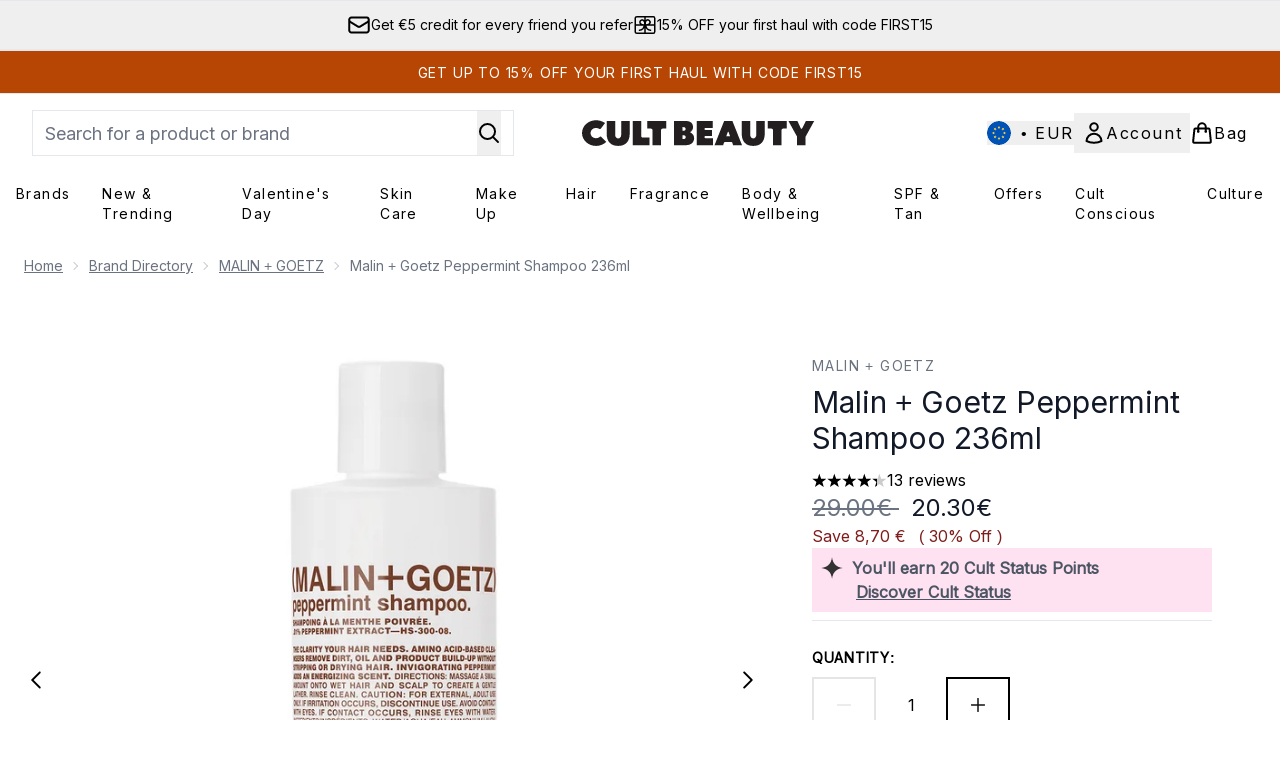

--- FILE ---
content_type: text/html
request_url: https://www.cultbeauty.com/fragments/productGalleryFragment?masterSku=10362528
body_size: -1887
content:
<figure class="carouselImages min-w-full"> <picture> <source srcset="https://www.cultbeauty.com/images?url=https://static.thcdn.com/productimg/original/10362528-5674896666282882.jpg&format=webp&auto=avif&width=472&height=472&fit=cover 1x, https://www.cultbeauty.com/images?url=https://static.thcdn.com/productimg/original/10362528-5674896666282882.jpg&format=webp&auto=avif&width=472&height=472&fit=cover&dpr=2 2x" media="(max-width: 430px)"><source srcset="https://www.cultbeauty.com/images?url=https://static.thcdn.com/productimg/original/10362528-5674896666282882.jpg&format=webp&auto=avif&width=700&height=700&fit=cover 1x, https://www.cultbeauty.com/images?url=https://static.thcdn.com/productimg/original/10362528-5674896666282882.jpg&format=webp&auto=avif&width=700&height=700&fit=cover&dpr=2 2x" media="(max-width: 640px)"><source srcset="https://www.cultbeauty.com/images?url=https://static.thcdn.com/productimg/original/10362528-5674896666282882.jpg&format=webp&auto=avif&width=800&height=800&fit=cover 1x, https://www.cultbeauty.com/images?url=https://static.thcdn.com/productimg/original/10362528-5674896666282882.jpg&format=webp&auto=avif&width=800&height=800&fit=cover&dpr=2 2x" media="(max-width: 768px)"><source srcset="https://www.cultbeauty.com/images?url=https://static.thcdn.com/productimg/original/10362528-5674896666282882.jpg&format=webp&auto=avif&width=650&height=650&fit=cover 1x, https://www.cultbeauty.com/images?url=https://static.thcdn.com/productimg/original/10362528-5674896666282882.jpg&format=webp&auto=avif&width=650&height=650&fit=cover&dpr=2 2x" media="(max-width: 1024px)"><source srcset="https://www.cultbeauty.com/images?url=https://static.thcdn.com/productimg/original/10362528-5674896666282882.jpg&format=webp&auto=avif&width=820&height=820&fit=cover 1x, https://www.cultbeauty.com/images?url=https://static.thcdn.com/productimg/original/10362528-5674896666282882.jpg&format=webp&auto=avif&width=820&height=820&fit=cover&dpr=2 2x" media="(max-width: 1366px)">  <img src="https://www.cultbeauty.com/images?url=https://static.thcdn.com/productimg/original/10362528-5674896666282882.jpg&format=webp&auto=avif&width=1200&height=1200&fit=cover" srcset="https://www.cultbeauty.com/images?url=https://static.thcdn.com/productimg/original/10362528-5674896666282882.jpg&format=webp&auto=avif&width=1200&height=1200&fit=cover 1x, https://www.cultbeauty.com/images?url=https://static.thcdn.com/productimg/original/10362528-5674896666282882.jpg&format=webp&auto=avif&width=1200&height=1200&fit=cover&dpr=2 2x" alt="Malin + Goetz Peppermint Shampoo 236ml Image 2" loading="eager" width="1200" height="1200" class="snap-center h-full object-cover mx-auto" decoding="auto" fetchpriority="auto">  </picture>    </figure>

--- FILE ---
content_type: text/html
request_url: https://www.cultbeauty.com/fragments/productThumbnailFragment?masterSku=10362528
body_size: -1985
content:
<li class="mr-6"><button class="product-thumbnail" aria-label="Open image  2 (Malin + Goetz Peppermint Shampoo 236ml)"><figure class="pointer-events-none thumbnail-image aspect-square"> <picture>   <img src="https://www.cultbeauty.com/images?url=https://static.thcdn.com/productimg/original/10362528-5674896666282882.jpg&format=webp&auto=avif&width=100&height=100&fit=cover" alt="Malin + Goetz Peppermint Shampoo 236ml Image 2" loading="lazy" width="100" height="100" class="max-w-none cursor-pointer  object-cover mx-auto" decoding="auto" fetchpriority="low">  </picture>    </figure></button></li>